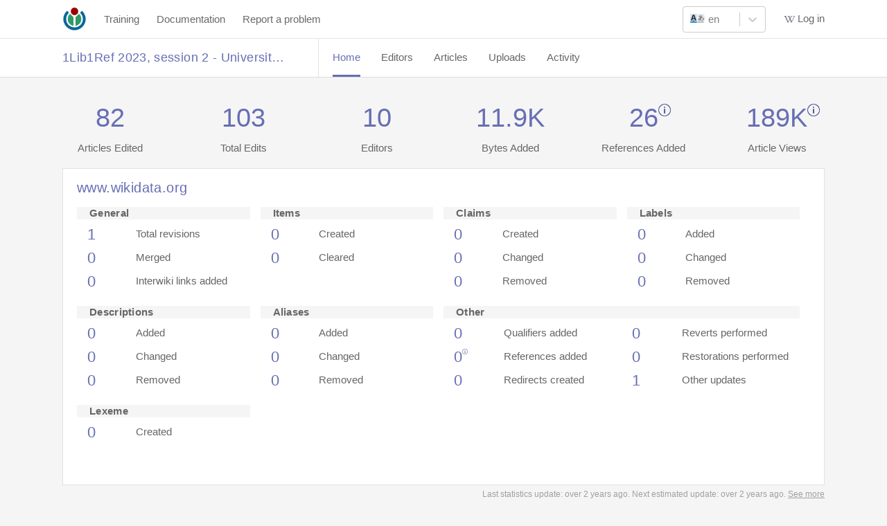

--- FILE ---
content_type: text/html; charset=utf-8
request_url: https://outreachdashboard.wmflabs.org/courses/Service_commun_de_documentation_-_Universit%C3%A9_Bordeaux_Montaigne/1Lib1Ref_2023,_session_2_-_Universit%C3%A9_Bordeaux_Montaigne_(Mai-Juin_2023)
body_size: 3163
content:
<!DOCTYPE html>
<html lang='en'>
<head>
<meta content='width=device-width, initial-scale=1.0' name='viewport'>
<title>1Lib1Ref 2023, session 2 - Université Bordeaux Montaigne — Programs & Events Dashboard</title>
<link rel="icon" type="image/x-icon" href="/assets/images/outreach-logo.png" />
<meta content='Wiki Dashboard' name='description'>
<link rel="stylesheet" href="/assets/stylesheets/main.b403b9f55f0be5da82d9.css" media="all" />

<script src="/assets/javascripts/vendors.648aeeb836cd49e0cad0.js"></script>
<script src="/assets/javascripts/i18n/en.js?v=6970259203982dbd0d47f7b1e61e7bec"></script>
<meta content='[&quot;wikipedia&quot;,&quot;wikibooks&quot;,&quot;wikidata&quot;,&quot;wikimedia&quot;,&quot;wikinews&quot;,&quot;wikiquote&quot;,&quot;wikisource&quot;,&quot;wikiversity&quot;,&quot;wikivoyage&quot;,&quot;wiktionary&quot;]' name='data-projects'>
<meta content='[&quot;aa&quot;,&quot;ab&quot;,&quot;ace&quot;,&quot;ady&quot;,&quot;af&quot;,&quot;ak&quot;,&quot;als&quot;,&quot;alt&quot;,&quot;am&quot;,&quot;ami&quot;,&quot;an&quot;,&quot;ang&quot;,&quot;ann&quot;,&quot;ar&quot;,&quot;arc&quot;,&quot;ary&quot;,&quot;arz&quot;,&quot;as&quot;,&quot;ast&quot;,&quot;atj&quot;,&quot;av&quot;,&quot;avk&quot;,&quot;ay&quot;,&quot;awa&quot;,&quot;az&quot;,&quot;azb&quot;,&quot;ba&quot;,&quot;ban&quot;,&quot;bar&quot;,&quot;bat-smg&quot;,&quot;bbc&quot;,&quot;bcl&quot;,&quot;bdr&quot;,&quot;be&quot;,&quot;be-tarask&quot;,&quot;be-x-old&quot;,&quot;bew&quot;,&quot;bg&quot;,&quot;bh&quot;,&quot;bi&quot;,&quot;bjn&quot;,&quot;blk&quot;,&quot;bm&quot;,&quot;bn&quot;,&quot;bo&quot;,&quot;bpy&quot;,&quot;br&quot;,&quot;bs&quot;,&quot;btm&quot;,&quot;bug&quot;,&quot;bxr&quot;,&quot;ca&quot;,&quot;cbk-zam&quot;,&quot;cdo&quot;,&quot;ce&quot;,&quot;ceb&quot;,&quot;ch&quot;,&quot;cho&quot;,&quot;chr&quot;,&quot;chy&quot;,&quot;ckb&quot;,&quot;cmn&quot;,&quot;co&quot;,&quot;commons&quot;,&quot;cr&quot;,&quot;crh&quot;,&quot;cs&quot;,&quot;csb&quot;,&quot;cu&quot;,&quot;cv&quot;,&quot;cy&quot;,&quot;da&quot;,&quot;dag&quot;,&quot;de&quot;,&quot;dga&quot;,&quot;din&quot;,&quot;diq&quot;,&quot;dk&quot;,&quot;dsb&quot;,&quot;dtp&quot;,&quot;dty&quot;,&quot;dv&quot;,&quot;dz&quot;,&quot;ee&quot;,&quot;egl&quot;,&quot;el&quot;,&quot;eml&quot;,&quot;en&quot;,&quot;eo&quot;,&quot;epo&quot;,&quot;es&quot;,&quot;et&quot;,&quot;eu&quot;,&quot;ext&quot;,&quot;fa&quot;,&quot;fat&quot;,&quot;ff&quot;,&quot;fi&quot;,&quot;fiu-vro&quot;,&quot;fj&quot;,&quot;fo&quot;,&quot;fon&quot;,&quot;fr&quot;,&quot;frp&quot;,&quot;frr&quot;,&quot;fur&quot;,&quot;fy&quot;,&quot;ga&quot;,&quot;gag&quot;,&quot;gan&quot;,&quot;gcr&quot;,&quot;gd&quot;,&quot;gl&quot;,&quot;glk&quot;,&quot;gn&quot;,&quot;gom&quot;,&quot;gor&quot;,&quot;got&quot;,&quot;gpe&quot;,&quot;gsw&quot;,&quot;gu&quot;,&quot;guc&quot;,&quot;gur&quot;,&quot;guw&quot;,&quot;gv&quot;,&quot;ha&quot;,&quot;hak&quot;,&quot;haw&quot;,&quot;he&quot;,&quot;hi&quot;,&quot;hif&quot;,&quot;ho&quot;,&quot;hr&quot;,&quot;hsb&quot;,&quot;ht&quot;,&quot;hu&quot;,&quot;hy&quot;,&quot;hyw&quot;,&quot;hz&quot;,&quot;ia&quot;,&quot;iba&quot;,&quot;id&quot;,&quot;ie&quot;,&quot;ig&quot;,&quot;igl&quot;,&quot;ii&quot;,&quot;ik&quot;,&quot;ilo&quot;,&quot;incubator&quot;,&quot;inh&quot;,&quot;io&quot;,&quot;is&quot;,&quot;it&quot;,&quot;iu&quot;,&quot;ja&quot;,&quot;jam&quot;,&quot;jbo&quot;,&quot;jp&quot;,&quot;jv&quot;,&quot;ka&quot;,&quot;kaa&quot;,&quot;kab&quot;,&quot;kcg&quot;,&quot;kbd&quot;,&quot;kbp&quot;,&quot;kg&quot;,&quot;kge&quot;,&quot;ki&quot;,&quot;kj&quot;,&quot;kk&quot;,&quot;kl&quot;,&quot;km&quot;,&quot;kn&quot;,&quot;knc&quot;,&quot;ko&quot;,&quot;koi&quot;,&quot;kr&quot;,&quot;krc&quot;,&quot;ks&quot;,&quot;ksh&quot;,&quot;ku&quot;,&quot;kus&quot;,&quot;kv&quot;,&quot;kw&quot;,&quot;ky&quot;,&quot;la&quot;,&quot;lad&quot;,&quot;lb&quot;,&quot;lbe&quot;,&quot;lez&quot;,&quot;lfn&quot;,&quot;lg&quot;,&quot;li&quot;,&quot;lij&quot;,&quot;lld&quot;,&quot;lmo&quot;,&quot;ln&quot;,&quot;lo&quot;,&quot;lrc&quot;,&quot;lt&quot;,&quot;ltg&quot;,&quot;lv&quot;,&quot;lzh&quot;,&quot;mad&quot;,&quot;mai&quot;,&quot;map-bms&quot;,&quot;mdf&quot;,&quot;meta&quot;,&quot;mg&quot;,&quot;mh&quot;,&quot;mhr&quot;,&quot;mi&quot;,&quot;min&quot;,&quot;minnan&quot;,&quot;mk&quot;,&quot;ml&quot;,&quot;mn&quot;,&quot;mni&quot;,&quot;mnw&quot;,&quot;mo&quot;,&quot;mos&quot;,&quot;mr&quot;,&quot;mrj&quot;,&quot;ms&quot;,&quot;mt&quot;,&quot;mus&quot;,&quot;mwl&quot;,&quot;my&quot;,&quot;myv&quot;,&quot;mzn&quot;,&quot;na&quot;,&quot;nah&quot;,&quot;nan&quot;,&quot;nap&quot;,&quot;nb&quot;,&quot;nds&quot;,&quot;nds-nl&quot;,&quot;ne&quot;,&quot;new&quot;,&quot;ng&quot;,&quot;nia&quot;,&quot;nl&quot;,&quot;nn&quot;,&quot;no&quot;,&quot;nov&quot;,&quot;nqo&quot;,&quot;nr&quot;,&quot;nrm&quot;,&quot;nso&quot;,&quot;nup&quot;,&quot;nv&quot;,&quot;ny&quot;,&quot;oc&quot;,&quot;olo&quot;,&quot;om&quot;,&quot;or&quot;,&quot;os&quot;,&quot;pa&quot;,&quot;pag&quot;,&quot;pam&quot;,&quot;pap&quot;,&quot;pcd&quot;,&quot;pcm&quot;,&quot;pdc&quot;,&quot;pfl&quot;,&quot;pi&quot;,&quot;pih&quot;,&quot;pl&quot;,&quot;pms&quot;,&quot;pnb&quot;,&quot;pnt&quot;,&quot;ps&quot;,&quot;pt&quot;,&quot;pwn&quot;,&quot;qu&quot;,&quot;rm&quot;,&quot;rmy&quot;,&quot;rn&quot;,&quot;ro&quot;,&quot;roa-rup&quot;,&quot;roa-tara&quot;,&quot;rsk&quot;,&quot;ru&quot;,&quot;rue&quot;,&quot;rup&quot;,&quot;rw&quot;,&quot;sa&quot;,&quot;sah&quot;,&quot;sat&quot;,&quot;sc&quot;,&quot;scn&quot;,&quot;sco&quot;,&quot;sd&quot;,&quot;se&quot;,&quot;sg&quot;,&quot;sgs&quot;,&quot;sh&quot;,&quot;shi&quot;,&quot;shn&quot;,&quot;shy&quot;,&quot;si&quot;,&quot;simple&quot;,&quot;sk&quot;,&quot;skr&quot;,&quot;sl&quot;,&quot;sm&quot;,&quot;smn&quot;,&quot;sn&quot;,&quot;so&quot;,&quot;sq&quot;,&quot;sr&quot;,&quot;srn&quot;,&quot;ss&quot;,&quot;st&quot;,&quot;stq&quot;,&quot;su&quot;,&quot;sv&quot;,&quot;sw&quot;,&quot;syl&quot;,&quot;szl&quot;,&quot;szy&quot;,&quot;ta&quot;,&quot;tay&quot;,&quot;tcy&quot;,&quot;tdd&quot;,&quot;te&quot;,&quot;tet&quot;,&quot;tg&quot;,&quot;th&quot;,&quot;ti&quot;,&quot;tig&quot;,&quot;tk&quot;,&quot;tl&quot;,&quot;tly&quot;,&quot;tn&quot;,&quot;to&quot;,&quot;tpi&quot;,&quot;tr&quot;,&quot;trv&quot;,&quot;ts&quot;,&quot;tt&quot;,&quot;tum&quot;,&quot;tw&quot;,&quot;ty&quot;,&quot;tyv&quot;,&quot;udm&quot;,&quot;ug&quot;,&quot;uk&quot;,&quot;ur&quot;,&quot;uz&quot;,&quot;ve&quot;,&quot;vec&quot;,&quot;vep&quot;,&quot;vi&quot;,&quot;vls&quot;,&quot;vo&quot;,&quot;vro&quot;,&quot;w&quot;,&quot;wa&quot;,&quot;war&quot;,&quot;wikipedia&quot;,&quot;wo&quot;,&quot;wuu&quot;,&quot;xal&quot;,&quot;xh&quot;,&quot;xmf&quot;,&quot;yi&quot;,&quot;yo&quot;,&quot;yue&quot;,&quot;za&quot;,&quot;zea&quot;,&quot;zgh&quot;,&quot;zh&quot;,&quot;zh-cfr&quot;,&quot;zh-classical&quot;,&quot;zh-cn&quot;,&quot;zh-min-nan&quot;,&quot;zh-tw&quot;,&quot;zh-yue&quot;,&quot;zu&quot;]' name='data-languages'>
<meta content='{&quot;wikipedia&quot;:[0,2,4,6,10,12,14,118],&quot;wikibooks&quot;:[0,2,4,6,8,10,12,14,108,102,110],&quot;wikidata&quot;:[0,2,4,6,8,10,12,14,146],&quot;wikimedia&quot;:[0,2,4,6,8,10,12,14],&quot;wikinews&quot;:[0,2,4,6,8,10,12,14],&quot;wikiquote&quot;:[0,2,4,6,8,10,12,14],&quot;wikisource&quot;:[0,2,4,6,8,10,12,14,100,102,104,106],&quot;wikiversity&quot;:[0,2,4,6,8,10,12,14,100,102,106],&quot;wikivoyage&quot;:[0,2,4,6,8,10,12,14],&quot;wiktionary&quot;:[0,2,4,6,8,10,12,14,100,106]}' name='data-namespaces'>
<script>
  defaultLocale = "en";
  locale = "en";
  availableLocales = ["en","gd","de","fr","it","ja","pl","pt-BR","pt","ab","ar","ast","atj","az","azb","ba","ban","bcl","be-tarask","be","bg","bgn","bho","blk","bn","br","bs","btm","ca","ce","ckb","cs","cu","cy","da","dga","diq","dty","el","en-gb","eo","es","et","eu","fa","fi","fit","ga","gl","glk","gom-deva","gom-latn","got","gpe","guw","ha","he","hi","hr","hu","hy","hyw","ia","id","ig","inh","io","is","jbo","ka","kab","kcg","kg","kiu","kjp","kn","ko","ks","ksh","ku-latn","ku","kum","ky","lb","li","lki","lmo","lt","lv","mk","ml","mn","mnw","mr","ms","my","nah","nb","ne","nl","nqo","oc","olo","om","or","pa","pam","pnb","ps","pt-br","qqq","ro","roa-tara","ru","sah","sat","scn","sd","sdh","se","shn","si","sk","skr-arab","sl","smn","sms","sq","sr-ec","sr-el","sv","sw","ta","tcy","te","tg-cyrl","th","ti","tl","tly","tr","ts","tt-cyrl","udm","ug-arab","uk","ur","uz","vec","xmf","yi","yue-hant","zgh","zh-CN","zh-TW","ca-CAT","da-DK","de-AT","de-CH","ee","en-AU","en-BORK","en-CA","en-GB","en-IND","en-MS","en-NEP","en-NG","en-NZ","en-PAK","en-SG","en-TH","en-UG","en-US","en-ZA","en-au-ocker","es-AR","es-MX","fi-FI","fr-CA","fr-CH","mi-NZ","nb-NO","no-NO","vi"];
  
  currentUser = {
    id: "",
    username: ""
  }
  
  Features = {
    wikiEd: false,
    enableGetHelpButton: false,
    enableAdvancedFeatures: "",
    consentBanner: false,
    user_signed_in: false,
    open_course_creation: true,
    default_course_string_prefix: "courses_generic",
    default_campaign_slug: "miscellanea",
    course_string_prefix: "courses_generic"
  }
  
  WikiProjects = document.querySelector('meta[name="data-projects"]').content
  WikiLanguages = document.querySelector('meta[name="data-languages"]').content
  ProjectNamespaces = document.querySelector('meta[name="data-namespaces"]').content
  
  SentryDsn = "https://76ad80c994964dde8a8415b506d611ac@o1163243.ingest.sentry.io/6269916"
  SalesforceServer = ""
  dashboardTitle = "Programs & Events Dashboard"
</script>
<script src="/assets/javascripts/sentry.f4590b7ec26c4fa8f260.js"></script>
<!-- / Sentry logging -->
<script>
Sentry.init({ dsn: SentryDsn, autoSessionTracking: false});
Sentry.setContext(currentUser);
</script>
<!-- / The following path will be only available when a user is logged in -->
<!-- / and is used to load tinymce dynamically. -->
<script src="/assets/javascripts/main.e1efff1d106d48c962ed.js"></script>
<script charset='utf-8' src='//wikiedudashboard.toolforge.org/vega.min.js'></script>
<script charset='utf-8' src='//wikiedudashboard.toolforge.org/vega-embed.min.js'></script>


<meta name="csrf-param" content="authenticity_token" />
<meta name="csrf-token" content="n2pYLimzSnlygTMP5Bxb634U0IxFZ7lxSmbcmQ7akoeqbnA0qrgldqBASQZITfrwCLITyIpoRXxeysZUJGUuOQ" />
</head>

<body class='course-page'>

<div class='wrapper'>
<div data-destroyurl='https://outreachdashboard.wmflabs.org/sign_out' data-explorename='Find Programs' data-exploreurl='/explore' data-fluid='false' data-help_disabled='true' data-ifadmin='' data-language_switcher_enabled='true' data-logopath='/assets/images/outreach-logo.png' data-omniauth_url='https://outreachdashboard.wmflabs.org/users/auth/mediawiki' data-rooturl='https://outreachdashboard.wmflabs.org/' data-trainingurl='https://outreachdashboard.wmflabs.org/training' data-usersignedin='false' data-wiki_ed='false' id='nav_root'></div>
<main id='main' role='main'>
<div data-current_user='{ &quot;admin&quot;: false, &quot;id&quot;: null }' id='react_root'></div>

</main>
<div class='push'></div>
</div>
<footer class='footer'>
<div class='container'>
This site is a project of
<a target="_blank" href="https://wikiedu.org">Wiki Education</a>
running on Wikimedia Cloud Services, and is subject to the
<a target="_blank" href="https://wikitech.wikimedia.org/wiki/Wikitech:Cloud_Services_Terms_of_use">Cloud Services Terms of use</a>.
It makes limited use of
<a href="/private_information">Private Information</a>.
All content is
<a target="_blank" href="https://creativecommons.org/licenses/by-sa/4.0/">CC-BY-SA</a>.
<a target="_blank" href="https://github.com/WikiEducationFoundation/WikiEduDashboard">Code contributions welcome</a>.
</div>
</footer>


</body>
</html>


--- FILE ---
content_type: text/javascript
request_url: https://outreachdashboard.wmflabs.org/assets/javascripts/616.1c1b650f652911eccd35.js
body_size: 4113
content:
/*! For license information please see 616.1c1b650f652911eccd35.js.LICENSE.txt */
"use strict";(self.webpackChunkWikiEduDashboard=self.webpackChunkWikiEduDashboard||[]).push([[616],{30616:(t,r,e)=>{e.d(r,{$5:()=>E,A:()=>S,CH:()=>w,Hf:()=>m,IS:()=>O,JS:()=>Z,Jq:()=>v,KP:()=>I,My:()=>L,N5:()=>D,ZT:()=>P,_d:()=>x,dK:()=>N,ey:()=>k,iP:()=>G,jf:()=>g,mD:()=>T,pt:()=>_,q_:()=>C,rW:()=>A,sP:()=>j,uH:()=>d,vw:()=>R,w$:()=>F});var n=e(11723),o=e(28410),u=e(9858),i=e(9424),c=e(23184);function a(t){return a="function"==typeof Symbol&&"symbol"==typeof Symbol.iterator?function(t){return typeof t}:function(t){return t&&"function"==typeof Symbol&&t.constructor===Symbol&&t!==Symbol.prototype?"symbol":typeof t},a(t)}function s(){s=function(){return t};var t={},r=Object.prototype,e=r.hasOwnProperty,n="function"==typeof Symbol?Symbol:{},o=n.iterator||"@@iterator",u=n.asyncIterator||"@@asyncIterator",i=n.toStringTag||"@@toStringTag";function c(t,r,e){return Object.defineProperty(t,r,{value:e,enumerable:!0,configurable:!0,writable:!0}),t[r]}try{c({},"")}catch(t){c=function(t,r,e){return t[r]=e}}function f(t,r,e,n){var o=r&&r.prototype instanceof l?r:l,u=Object.create(o.prototype),i=new k(n||[]);return u._invoke=function(t,r,e){var n="suspendedStart";return function(o,u){if("executing"===n)throw new Error("Generator is already running");if("completed"===n){if("throw"===o)throw u;return{value:void 0,done:!0}}for(e.method=o,e.arg=u;;){var i=e.delegate;if(i){var c=E(i,e);if(c){if(c===p)continue;return c}}if("next"===e.method)e.sent=e._sent=e.arg;else if("throw"===e.method){if("suspendedStart"===n)throw n="completed",e.arg;e.dispatchException(e.arg)}else"return"===e.method&&e.abrupt("return",e.arg);n="executing";var a=h(t,r,e);if("normal"===a.type){if(n=e.done?"completed":"suspendedYield",a.arg===p)continue;return{value:a.arg,done:e.done}}"throw"===a.type&&(n="completed",e.method="throw",e.arg=a.arg)}}}(t,e,i),u}function h(t,r,e){try{return{type:"normal",arg:t.call(r,e)}}catch(t){return{type:"throw",arg:t}}}t.wrap=f;var p={};function l(){}function y(){}function d(){}var v={};c(v,o,(function(){return this}));var m=Object.getPrototypeOf,g=m&&m(m(j([])));g&&g!==r&&e.call(g,o)&&(v=g);var w=d.prototype=l.prototype=Object.create(v);function b(t){["next","throw","return"].forEach((function(r){c(t,r,(function(t){return this._invoke(r,t)}))}))}function x(t,r){function n(o,u,i,c){var s=h(t[o],t,u);if("throw"!==s.type){var f=s.arg,p=f.value;return p&&"object"==a(p)&&e.call(p,"__await")?r.resolve(p.__await).then((function(t){n("next",t,i,c)}),(function(t){n("throw",t,i,c)})):r.resolve(p).then((function(t){f.value=t,i(f)}),(function(t){return n("throw",t,i,c)}))}c(s.arg)}var o;this._invoke=function(t,e){function u(){return new r((function(r,o){n(t,e,r,o)}))}return o=o?o.then(u,u):u()}}function E(t,r){var e=t.iterator[r.method];if(void 0===e){if(r.delegate=null,"throw"===r.method){if(t.iterator.return&&(r.method="return",r.arg=void 0,E(t,r),"throw"===r.method))return p;r.method="throw",r.arg=new TypeError("The iterator does not provide a 'throw' method")}return p}var n=h(e,t.iterator,r.arg);if("throw"===n.type)return r.method="throw",r.arg=n.arg,r.delegate=null,p;var o=n.arg;return o?o.done?(r[t.resultName]=o.value,r.next=t.nextLoc,"return"!==r.method&&(r.method="next",r.arg=void 0),r.delegate=null,p):o:(r.method="throw",r.arg=new TypeError("iterator result is not an object"),r.delegate=null,p)}function O(t){var r={tryLoc:t[0]};1 in t&&(r.catchLoc=t[1]),2 in t&&(r.finallyLoc=t[2],r.afterLoc=t[3]),this.tryEntries.push(r)}function D(t){var r=t.completion||{};r.type="normal",delete r.arg,t.completion=r}function k(t){this.tryEntries=[{tryLoc:"root"}],t.forEach(O,this),this.reset(!0)}function j(t){if(t){var r=t[o];if(r)return r.call(t);if("function"==typeof t.next)return t;if(!isNaN(t.length)){var n=-1,u=function r(){for(;++n<t.length;)if(e.call(t,n))return r.value=t[n],r.done=!1,r;return r.value=void 0,r.done=!0,r};return u.next=u}}return{next:L}}function L(){return{value:void 0,done:!0}}return y.prototype=d,c(w,"constructor",d),c(d,"constructor",y),y.displayName=c(d,i,"GeneratorFunction"),t.isGeneratorFunction=function(t){var r="function"==typeof t&&t.constructor;return!!r&&(r===y||"GeneratorFunction"===(r.displayName||r.name))},t.mark=function(t){return Object.setPrototypeOf?Object.setPrototypeOf(t,d):(t.__proto__=d,c(t,i,"GeneratorFunction")),t.prototype=Object.create(w),t},t.awrap=function(t){return{__await:t}},b(x.prototype),c(x.prototype,u,(function(){return this})),t.AsyncIterator=x,t.async=function(r,e,n,o,u){void 0===u&&(u=Promise);var i=new x(f(r,e,n,o),u);return t.isGeneratorFunction(e)?i:i.next().then((function(t){return t.done?t.value:i.next()}))},b(w),c(w,i,"Generator"),c(w,o,(function(){return this})),c(w,"toString",(function(){return"[object Generator]"})),t.keys=function(t){var r=[];for(var e in t)r.push(e);return r.reverse(),function e(){for(;r.length;){var n=r.pop();if(n in t)return e.value=n,e.done=!1,e}return e.done=!0,e}},t.values=j,k.prototype={constructor:k,reset:function(t){if(this.prev=0,this.next=0,this.sent=this._sent=void 0,this.done=!1,this.delegate=null,this.method="next",this.arg=void 0,this.tryEntries.forEach(D),!t)for(var r in this)"t"===r.charAt(0)&&e.call(this,r)&&!isNaN(+r.slice(1))&&(this[r]=void 0)},stop:function(){this.done=!0;var t=this.tryEntries[0].completion;if("throw"===t.type)throw t.arg;return this.rval},dispatchException:function(t){if(this.done)throw t;var r=this;function n(e,n){return i.type="throw",i.arg=t,r.next=e,n&&(r.method="next",r.arg=void 0),!!n}for(var o=this.tryEntries.length-1;o>=0;--o){var u=this.tryEntries[o],i=u.completion;if("root"===u.tryLoc)return n("end");if(u.tryLoc<=this.prev){var c=e.call(u,"catchLoc"),a=e.call(u,"finallyLoc");if(c&&a){if(this.prev<u.catchLoc)return n(u.catchLoc,!0);if(this.prev<u.finallyLoc)return n(u.finallyLoc)}else if(c){if(this.prev<u.catchLoc)return n(u.catchLoc,!0)}else{if(!a)throw new Error("try statement without catch or finally");if(this.prev<u.finallyLoc)return n(u.finallyLoc)}}}},abrupt:function(t,r){for(var n=this.tryEntries.length-1;n>=0;--n){var o=this.tryEntries[n];if(o.tryLoc<=this.prev&&e.call(o,"finallyLoc")&&this.prev<o.finallyLoc){var u=o;break}}u&&("break"===t||"continue"===t)&&u.tryLoc<=r&&r<=u.finallyLoc&&(u=null);var i=u?u.completion:{};return i.type=t,i.arg=r,u?(this.method="next",this.next=u.finallyLoc,p):this.complete(i)},complete:function(t,r){if("throw"===t.type)throw t.arg;return"break"===t.type||"continue"===t.type?this.next=t.arg:"return"===t.type?(this.rval=this.arg=t.arg,this.method="return",this.next="end"):"normal"===t.type&&r&&(this.next=r),p},finish:function(t){for(var r=this.tryEntries.length-1;r>=0;--r){var e=this.tryEntries[r];if(e.finallyLoc===t)return this.complete(e.completion,e.afterLoc),D(e),p}},catch:function(t){for(var r=this.tryEntries.length-1;r>=0;--r){var e=this.tryEntries[r];if(e.tryLoc===t){var n=e.completion;if("throw"===n.type){var o=n.arg;D(e)}return o}}throw new Error("illegal catch attempt")},delegateYield:function(t,r,e){return this.delegate={iterator:j(t),resultName:r,nextLoc:e},"next"===this.method&&(this.arg=void 0),p}},t}function f(t,r,e,n,o,u,i){try{var c=t[u](i),a=c.value}catch(t){return void e(t)}c.done?r(a):Promise.resolve(a).then(n,o)}function h(t){return function(){var r=this,e=arguments;return new Promise((function(n,o){var u=t.apply(r,e);function i(t){f(u,n,o,i,c,"next",t)}function c(t){f(u,n,o,i,c,"throw",t)}i(void 0)}))}}function p(t,r){var e=Object.keys(t);if(Object.getOwnPropertySymbols){var n=Object.getOwnPropertySymbols(t);r&&(n=n.filter((function(r){return Object.getOwnPropertyDescriptor(t,r).enumerable}))),e.push.apply(e,n)}return e}function l(t){for(var r=1;r<arguments.length;r++){var e=null!=arguments[r]?arguments[r]:{};r%2?p(Object(e),!0).forEach((function(r){y(t,r,e[r])})):Object.getOwnPropertyDescriptors?Object.defineProperties(t,Object.getOwnPropertyDescriptors(e)):p(Object(e)).forEach((function(r){Object.defineProperty(t,r,Object.getOwnPropertyDescriptor(e,r))}))}return t}function y(t,r,e){return r in t?Object.defineProperty(t,r,{value:e,enumerable:!0,configurable:!0,writable:!0}):t[r]=e,t}var d=function(t){return function(r){return o.Z.fetch(t,"course").then((function(t){return r({type:n.WC0,data:t})})).catch((function(t){return r({type:n.rDR,data:t})}))}},v=function(t){return function(r){return o.Z.fetch(t,"course").then((function(t){return r({type:n.sym,data:t})})).catch((function(t){return r({type:n.rDR,data:t,silent:!0})}))}},m=function(t){return{type:n.xt7,course:t}},g=function(){return function(t,r){var e=r().persistedCourse;t({type:n.xt7,course:l({},e)})}},w=function(){return function(t,r){var e=r(),n=e.course,o=e.persistedCourse;return n.title!==o.title||n.term!==o.term||n.school!==o.school}},b=function(t,r,e,u){return o.Z.saveCourse({course:t},r).then((function(t){return u({type:n.g5N,data:t})})).then((function(){return function(t){t&&(window.location="/courses/".concat(t))}(e)})).catch((function(t){return u({type:n.rDR,data:t})}))},x=function(){var t=arguments.length>0&&void 0!==arguments[0]?arguments[0]:null,r=arguments.length>1&&void 0!==arguments[1]&&arguments[1];return function(e,n){var o,i=n().course;return r&&(i=u.Z.cleanupCourseSlugComponents(i),o=u.Z.generateTempId(i),i.slug=o),b(i,t,o,e)}},E=function(t,r,e){return function(u){return o.Z.fetch(e,"check").then((function(o){return o.course_exists?u({type:n.GJ9,message:"This course already exists. Consider changing the name, school, or term to make it unique."}):b(t,r,e,u)})).catch((function(t){return{type:n.rDR,data:t}}))}};function O(t){return function(r){return function(t){return o.Z.fetch(t,"needs_update").then((function(t){return t})).catch((function(t){return t}))}(t).then((function(t){return r({type:n.DvQ,notification:(e=t,{message:e.result,closable:!0,type:"success"})});var e})).catch((function(t){return r({type:n.rDR,data:t})}))}}var D=function(t){return function(r){return o.Z.dismissNotification(t).then((function(){return r({type:n.vcZ,id:t})})).catch((function(t){return r({type:n.rDR,data:t})}))}},k=function(){return{type:n.qeR}},j=function(t){return function(r){return r({type:n.FUF}),o.Z.uploadSyllabus(t).then((function(t){return r({type:n.e8S,syllabus:t.url})})).catch((function(t){return r({type:n.rDR,data:t})}))}},L=function(t,r){return function(e){return o.Z.linkToSalesforce(t,r).then((function(t){return e({type:n.e_2,data:t})})).catch((function(t){return e({type:n.rDR,data:t})}))}},_=function(t){return function(r){return o.Z.updateSalesforceRecord(t).then((function(t){return r({type:"UPDATED_SALESFORCE_RECORD",data:t})})).catch((function(t){return r({type:n.rDR,data:t})}))}},S=function(t){return function(r){return o.Z.deleteCourse(t).then((function(t){return r({type:"DELETED_COURSE",data:t})})).catch((function(t){return r({type:n.rDR,data:t})}))}},R=function(t,r,e,u){return function(i){return o.Z.removeAndDeleteCourse(t,r,e,u).then((function(t){return i({type:"DELETED_COURSE",data:t})})).catch((function(t){return i({type:n.rDR,data:t})}))}},Z=function(t){return function(r){return o.Z.notifyOverdue(t).then((function(t){return r({type:"NOTIFIED_OVERDUE",data:t})})).catch((function(t){return r({type:n.rDR,data:t})}))}},P=function(t){return function(r){return o.Z.greetStudents(t).then((function(t){return r({type:"GREETED_STUDENTS",data:t})})).catch((function(t){return{type:n.rDR,data:t}}))}},T=function(t){return function(){var r=h(s().mark((function r(e){var o,u,c;return s().wrap((function(r){for(;;)switch(r.prev=r.next){case 0:return e({type:n.FHv}),r.next=3,(0,i.Z)("/courses/search.json?search=".concat(t));case 3:if((o=r.sent).ok){r.next=9;break}return r.next=7,o.text();case 7:return u=r.sent,r.abrupt("return",e({type:n.rDR,data:u}));case 9:return r.next=11,o.json();case 11:return c=r.sent,r.abrupt("return",e({type:n.tM7,data:c}));case 13:case"end":return r.stop()}}),r)})));return function(t){return r.apply(this,arguments)}}()},C=function(t){return{type:n.umJ,key:t}},N=function(t){return function(){var r=h(s().mark((function r(e){var o,u,c;return s().wrap((function(r){for(;;)switch(r.prev=r.next){case 0:return r.next=2,(0,i.Z)("/campaigns/".concat(t,"/active_courses.json"));case 2:if((o=r.sent).ok){r.next=8;break}return r.next=6,o.text();case 6:return u=r.sent,r.abrupt("return",e({type:n.rDR,data:u}));case 8:return r.next=10,o.json();case 10:return c=r.sent,r.abrupt("return",e({type:n.N7F,data:c}));case 12:case"end":return r.stop()}}),r)})));return function(t){return r.apply(this,arguments)}}()},F=function(t){return{type:n.TdZ,key:t}},G=function(){return function(){var t=h(s().mark((function t(r){var e,o,u;return s().wrap((function(t){for(;;)switch(t.prev=t.next){case 0:return t.next=2,(0,i.Z)("/active_courses.json");case 2:if((e=t.sent).ok){t.next=8;break}return t.next=6,e.text();case 6:return o=t.sent,t.abrupt("return",r({type:n.rDR,data:o}));case 8:return t.next=10,e.json();case 10:return u=t.sent,t.abrupt("return",r({type:n.r4h,data:u}));case 12:case"end":return t.stop()}}),t)})));return function(r){return t.apply(this,arguments)}}()},I=function(t){return function(){var r=h(s().mark((function r(e){var o,u,a,f;return s().wrap((function(r){for(;;)switch(r.prev=r.next){case 0:return o=(0,c.nO)(t),r.next=3,(0,i.Z)("/courses_by_wiki/".concat(o,".json"));case 3:if((u=r.sent).ok){r.next=9;break}return r.next=7,u.text();case 7:return a=r.sent,r.abrupt("return",e({type:n.rDR,data:a}));case 9:return r.next=11,u.json();case 11:return f=r.sent,r.abrupt("return",e({type:n.YHd,data:f}));case 13:case"end":return r.stop()}}),r)})));return function(t){return r.apply(this,arguments)}}()},A=function(t){return{type:n.arm,key:t}}}}]);
//# sourceMappingURL=616.1c1b650f652911eccd35.js.map

--- FILE ---
content_type: text/javascript
request_url: https://outreachdashboard.wmflabs.org/assets/javascripts/main.e1efff1d106d48c962ed.js
body_size: 2585
content:
(()=>{"use strict";var e,t,r,a,o,c={91961:(e,t,r)=>{r.d(t,{Z:()=>o});var a=new(r(496).oc);a.enableFallback=!0,window.i18n=a,window.I18n=a;const o=a},72505:(e,t,r)=>{r(28594),r(35666);var a=r(91961);r(83292),r(18535).start(),window.List=r(93709),document.addEventListener("DOMContentLoaded",(function(){r.e(1820).then(r.t.bind(r,61820,23)),Promise.all([r.e(1216),r.e(7821)]).then(r.bind(r,67821)),r.e(1216).then(r.t.bind(r,17187,23)).then((function(e){e.default.EventEmitter.defaultMaxListeners=30}))})),a.Z.defaultLocale=defaultLocale,a.Z.locale=locale,a.Z.availableLocales=availableLocales,a.Z.store(stores)},64959:()=>{}},n={};function d(e){var t=n[e];if(void 0!==t)return t.exports;var r=n[e]={id:e,loaded:!1,exports:{}};return c[e].call(r.exports,r,r.exports,d),r.loaded=!0,r.exports}d.m=c,e=[],d.O=(t,r,a,o)=>{if(!r){var c=1/0;for(l=0;l<e.length;l++){for(var[r,a,o]=e[l],n=!0,i=0;i<r.length;i++)(!1&o||c>=o)&&Object.keys(d.O).every((e=>d.O[e](r[i])))?r.splice(i--,1):(n=!1,o<c&&(c=o));if(n){e.splice(l--,1);var f=a();void 0!==f&&(t=f)}}return t}o=o||0;for(var l=e.length;l>0&&e[l-1][2]>o;l--)e[l]=e[l-1];e[l]=[r,a,o]},d.n=e=>{var t=e&&e.__esModule?()=>e.default:()=>e;return d.d(t,{a:t}),t},r=Object.getPrototypeOf?e=>Object.getPrototypeOf(e):e=>e.__proto__,d.t=function(e,a){if(1&a&&(e=this(e)),8&a)return e;if("object"==typeof e&&e){if(4&a&&e.__esModule)return e;if(16&a&&"function"==typeof e.then)return e}var o=Object.create(null);d.r(o);var c={};t=t||[null,r({}),r([]),r(r)];for(var n=2&a&&e;"object"==typeof n&&!~t.indexOf(n);n=r(n))Object.getOwnPropertyNames(n).forEach((t=>c[t]=()=>e[t]));return c.default=()=>e,d.d(o,c),o},d.d=(e,t)=>{for(var r in t)d.o(t,r)&&!d.o(e,r)&&Object.defineProperty(e,r,{enumerable:!0,get:t[r]})},d.f={},d.e=e=>Promise.all(Object.keys(d.f).reduce(((t,r)=>(d.f[r](e,t),t)),[])),d.u=e=>"javascripts/"+e+"."+{3:"aa0420c3adcfdc19ceac",243:"995b9d87de7508c28fae",616:"1c1b650f652911eccd35",985:"44c0528e4f520bff3d5e",1053:"a263741c6b4a6e299672",1069:"238b5226ce6f271b1b4e",1109:"f9aed49d5a40c3b350ca",1131:"ce497e76d10ee3b6e984",1820:"4deb4c31c86c56e0c311",3079:"bcdb77c1944c295281ae",3265:"c7405ca8b323b1f90906",3757:"6b11aa30a519eeb3f66d",4294:"d2c19105a821a2d042cb",4680:"e7962014739fa577ed23",4714:"71409ce560018e3735a8",4743:"07a2abe60b7584d8a721",4921:"39a854f867285c0b2a39",4996:"4683d51c8d142bc45cab",5338:"5103fec4e3b0b40f9530",5675:"4091077c33ddc55d4c3f",5716:"fd1123f946cc65a61800",5790:"296c8e357d392e056822",6071:"9105039ce40ad1865293",6456:"4c571f32a91951299f1f",6675:"bbef20679d5386007dc0",6967:"98426df34201e05929c4",7159:"6ef7a53d9f2ac66d2538",7380:"c597fae32a653ca1a087",7821:"29c4ce63235344fb7367",7891:"722be53bec0671fde1a4",8453:"e5e29846c530fc3236f7",9710:"c2c87c8563d830c3cdce",9718:"3b70c677ce2298b2e097",9746:"ed1f07e9562e4ca18de7"}[e]+".js",d.miniCssF=e=>{},d.g=function(){if("object"==typeof globalThis)return globalThis;try{return this||new Function("return this")()}catch(e){if("object"==typeof window)return window}}(),d.hmd=e=>((e=Object.create(e)).children||(e.children=[]),Object.defineProperty(e,"exports",{enumerable:!0,set:()=>{throw new Error("ES Modules may not assign module.exports or exports.*, Use ESM export syntax, instead: "+e.id)}}),e),d.o=(e,t)=>Object.prototype.hasOwnProperty.call(e,t),a={},o="WikiEduDashboard:",d.l=(e,t,r,c)=>{if(a[e])a[e].push(t);else{var n,i;if(void 0!==r)for(var f=document.getElementsByTagName("script"),l=0;l<f.length;l++){var s=f[l];if(s.getAttribute("src")==e||s.getAttribute("data-webpack")==o+r){n=s;break}}n||(i=!0,(n=document.createElement("script")).charset="utf-8",n.timeout=120,d.nc&&n.setAttribute("nonce",d.nc),n.setAttribute("data-webpack",o+r),n.src=e),a[e]=[t];var b=(t,r)=>{n.onerror=n.onload=null,clearTimeout(u);var o=a[e];if(delete a[e],n.parentNode&&n.parentNode.removeChild(n),o&&o.forEach((e=>e(r))),t)return t(r)},u=setTimeout(b.bind(null,void 0,{type:"timeout",target:n}),12e4);n.onerror=b.bind(null,n.onerror),n.onload=b.bind(null,n.onload),i&&document.head.appendChild(n)}},d.r=e=>{"undefined"!=typeof Symbol&&Symbol.toStringTag&&Object.defineProperty(e,Symbol.toStringTag,{value:"Module"}),Object.defineProperty(e,"__esModule",{value:!0})},d.nmd=e=>(e.paths=[],e.children||(e.children=[]),e),d.j=179,d.p="/assets/",(()=>{var e={179:0,2580:0};d.f.j=(t,r)=>{var a=d.o(e,t)?e[t]:void 0;if(0!==a)if(a)r.push(a[2]);else{var o=new Promise(((r,o)=>a=e[t]=[r,o]));r.push(a[2]=o);var c=d.p+d.u(t),n=new Error;d.l(c,(r=>{if(d.o(e,t)&&(0!==(a=e[t])&&(e[t]=void 0),a)){var o=r&&("load"===r.type?"missing":r.type),c=r&&r.target&&r.target.src;n.message="Loading chunk "+t+" failed.\n("+o+": "+c+")",n.name="ChunkLoadError",n.type=o,n.request=c,a[1](n)}}),"chunk-"+t,t)}},d.O.j=t=>0===e[t];var t=(t,r)=>{var a,o,[c,n,i]=r,f=0;if(c.some((t=>0!==e[t]))){for(a in n)d.o(n,a)&&(d.m[a]=n[a]);if(i)var l=i(d)}for(t&&t(r);f<c.length;f++)o=c[f],d.o(e,o)&&e[o]&&e[o][0](),e[o]=0;return d.O(l)},r=self.webpackChunkWikiEduDashboard=self.webpackChunkWikiEduDashboard||[];r.forEach(t.bind(null,0)),r.push=t.bind(null,r.push.bind(r))})(),d.O(void 0,[1216],(()=>d(72505)));var i=d.O(void 0,[1216],(()=>d(64959)));i=d.O(i)})();
//# sourceMappingURL=main.e1efff1d106d48c962ed.js.map

--- FILE ---
content_type: text/javascript
request_url: https://outreachdashboard.wmflabs.org/assets/javascripts/985.44c0528e4f520bff3d5e.js
body_size: 3288
content:
/*! For license information please see 985.44c0528e4f520bff3d5e.js.LICENSE.txt */
"use strict";(self.webpackChunkWikiEduDashboard=self.webpackChunkWikiEduDashboard||[]).push([[985],{20985:(t,r,e)=>{e.d(r,{AD:()=>y,AM:()=>_,R9:()=>v,Uh:()=>w,X2:()=>x,q8:()=>m,sO:()=>L,uE:()=>b});var n=e(80207),o=e(11723),i=e(9424),a=e(78029),u=e(17563);function c(t){return c="function"==typeof Symbol&&"symbol"==typeof Symbol.iterator?function(t){return typeof t}:function(t){return t&&"function"==typeof Symbol&&t.constructor===Symbol&&t!==Symbol.prototype?"symbol":typeof t},c(t)}function s(){s=function(){return t};var t={},r=Object.prototype,e=r.hasOwnProperty,n="function"==typeof Symbol?Symbol:{},o=n.iterator||"@@iterator",i=n.asyncIterator||"@@asyncIterator",a=n.toStringTag||"@@toStringTag";function u(t,r,e){return Object.defineProperty(t,r,{value:e,enumerable:!0,configurable:!0,writable:!0}),t[r]}try{u({},"")}catch(t){u=function(t,r,e){return t[r]=e}}function f(t,r,e,n){var o=r&&r.prototype instanceof p?r:p,i=Object.create(o.prototype),a=new k(n||[]);return i._invoke=function(t,r,e){var n="suspendedStart";return function(o,i){if("executing"===n)throw new Error("Generator is already running");if("completed"===n){if("throw"===o)throw i;return{value:void 0,done:!0}}for(e.method=o,e.arg=i;;){var a=e.delegate;if(a){var u=_(a,e);if(u){if(u===l)continue;return u}}if("next"===e.method)e.sent=e._sent=e.arg;else if("throw"===e.method){if("suspendedStart"===n)throw n="completed",e.arg;e.dispatchException(e.arg)}else"return"===e.method&&e.abrupt("return",e.arg);n="executing";var c=h(t,r,e);if("normal"===c.type){if(n=e.done?"completed":"suspendedYield",c.arg===l)continue;return{value:c.arg,done:e.done}}"throw"===c.type&&(n="completed",e.method="throw",e.arg=c.arg)}}}(t,e,a),i}function h(t,r,e){try{return{type:"normal",arg:t.call(r,e)}}catch(t){return{type:"throw",arg:t}}}t.wrap=f;var l={};function p(){}function d(){}function y(){}var v={};u(v,o,(function(){return this}));var m=Object.getPrototypeOf,g=m&&m(m(j([])));g&&g!==r&&e.call(g,o)&&(v=g);var w=y.prototype=p.prototype=Object.create(v);function x(t){["next","throw","return"].forEach((function(r){u(t,r,(function(t){return this._invoke(r,t)}))}))}function b(t,r){function n(o,i,a,u){var s=h(t[o],t,i);if("throw"!==s.type){var f=s.arg,l=f.value;return l&&"object"==c(l)&&e.call(l,"__await")?r.resolve(l.__await).then((function(t){n("next",t,a,u)}),(function(t){n("throw",t,a,u)})):r.resolve(l).then((function(t){f.value=t,a(f)}),(function(t){return n("throw",t,a,u)}))}u(s.arg)}var o;this._invoke=function(t,e){function i(){return new r((function(r,o){n(t,e,r,o)}))}return o=o?o.then(i,i):i()}}function _(t,r){var e=t.iterator[r.method];if(void 0===e){if(r.delegate=null,"throw"===r.method){if(t.iterator.return&&(r.method="return",r.arg=void 0,_(t,r),"throw"===r.method))return l;r.method="throw",r.arg=new TypeError("The iterator does not provide a 'throw' method")}return l}var n=h(e,t.iterator,r.arg);if("throw"===n.type)return r.method="throw",r.arg=n.arg,r.delegate=null,l;var o=n.arg;return o?o.done?(r[t.resultName]=o.value,r.next=t.nextLoc,"return"!==r.method&&(r.method="next",r.arg=void 0),r.delegate=null,l):o:(r.method="throw",r.arg=new TypeError("iterator result is not an object"),r.delegate=null,l)}function L(t){var r={tryLoc:t[0]};1 in t&&(r.catchLoc=t[1]),2 in t&&(r.finallyLoc=t[2],r.afterLoc=t[3]),this.tryEntries.push(r)}function E(t){var r=t.completion||{};r.type="normal",delete r.arg,t.completion=r}function k(t){this.tryEntries=[{tryLoc:"root"}],t.forEach(L,this),this.reset(!0)}function j(t){if(t){var r=t[o];if(r)return r.call(t);if("function"==typeof t.next)return t;if(!isNaN(t.length)){var n=-1,i=function r(){for(;++n<t.length;)if(e.call(t,n))return r.value=t[n],r.done=!1,r;return r.value=void 0,r.done=!0,r};return i.next=i}}return{next:O}}function O(){return{value:void 0,done:!0}}return d.prototype=y,u(w,"constructor",y),u(y,"constructor",d),d.displayName=u(y,a,"GeneratorFunction"),t.isGeneratorFunction=function(t){var r="function"==typeof t&&t.constructor;return!!r&&(r===d||"GeneratorFunction"===(r.displayName||r.name))},t.mark=function(t){return Object.setPrototypeOf?Object.setPrototypeOf(t,y):(t.__proto__=y,u(t,a,"GeneratorFunction")),t.prototype=Object.create(w),t},t.awrap=function(t){return{__await:t}},x(b.prototype),u(b.prototype,i,(function(){return this})),t.AsyncIterator=b,t.async=function(r,e,n,o,i){void 0===i&&(i=Promise);var a=new b(f(r,e,n,o),i);return t.isGeneratorFunction(e)?a:a.next().then((function(t){return t.done?t.value:a.next()}))},x(w),u(w,a,"Generator"),u(w,o,(function(){return this})),u(w,"toString",(function(){return"[object Generator]"})),t.keys=function(t){var r=[];for(var e in t)r.push(e);return r.reverse(),function e(){for(;r.length;){var n=r.pop();if(n in t)return e.value=n,e.done=!1,e}return e.done=!0,e}},t.values=j,k.prototype={constructor:k,reset:function(t){if(this.prev=0,this.next=0,this.sent=this._sent=void 0,this.done=!1,this.delegate=null,this.method="next",this.arg=void 0,this.tryEntries.forEach(E),!t)for(var r in this)"t"===r.charAt(0)&&e.call(this,r)&&!isNaN(+r.slice(1))&&(this[r]=void 0)},stop:function(){this.done=!0;var t=this.tryEntries[0].completion;if("throw"===t.type)throw t.arg;return this.rval},dispatchException:function(t){if(this.done)throw t;var r=this;function n(e,n){return a.type="throw",a.arg=t,r.next=e,n&&(r.method="next",r.arg=void 0),!!n}for(var o=this.tryEntries.length-1;o>=0;--o){var i=this.tryEntries[o],a=i.completion;if("root"===i.tryLoc)return n("end");if(i.tryLoc<=this.prev){var u=e.call(i,"catchLoc"),c=e.call(i,"finallyLoc");if(u&&c){if(this.prev<i.catchLoc)return n(i.catchLoc,!0);if(this.prev<i.finallyLoc)return n(i.finallyLoc)}else if(u){if(this.prev<i.catchLoc)return n(i.catchLoc,!0)}else{if(!c)throw new Error("try statement without catch or finally");if(this.prev<i.finallyLoc)return n(i.finallyLoc)}}}},abrupt:function(t,r){for(var n=this.tryEntries.length-1;n>=0;--n){var o=this.tryEntries[n];if(o.tryLoc<=this.prev&&e.call(o,"finallyLoc")&&this.prev<o.finallyLoc){var i=o;break}}i&&("break"===t||"continue"===t)&&i.tryLoc<=r&&r<=i.finallyLoc&&(i=null);var a=i?i.completion:{};return a.type=t,a.arg=r,i?(this.method="next",this.next=i.finallyLoc,l):this.complete(a)},complete:function(t,r){if("throw"===t.type)throw t.arg;return"break"===t.type||"continue"===t.type?this.next=t.arg:"return"===t.type?(this.rval=this.arg=t.arg,this.method="return",this.next="end"):"normal"===t.type&&r&&(this.next=r),l},finish:function(t){for(var r=this.tryEntries.length-1;r>=0;--r){var e=this.tryEntries[r];if(e.finallyLoc===t)return this.complete(e.completion,e.afterLoc),E(e),l}},catch:function(t){for(var r=this.tryEntries.length-1;r>=0;--r){var e=this.tryEntries[r];if(e.tryLoc===t){var n=e.completion;if("throw"===n.type){var o=n.arg;E(e)}return o}}throw new Error("illegal catch attempt")},delegateYield:function(t,r,e){return this.delegate={iterator:j(t),resultName:r,nextLoc:e},"next"===this.method&&(this.arg=void 0),l}},t}function f(t,r,e,n,o,i,a){try{var u=t[i](a),c=u.value}catch(t){return void e(t)}u.done?r(c):Promise.resolve(c).then(n,o)}function h(t){return function(){var r=this,e=arguments;return new Promise((function(n,o){var i=t.apply(r,e);function a(t){f(i,n,o,a,u,"next",t)}function u(t){f(i,n,o,a,u,"throw",t)}a(void 0)}))}}var l=function(){var t=h(s().mark((function t(){var r,e;return s().wrap((function(t){for(;;)switch(t.prev=t.next){case 0:return t.next=2,(0,i.Z)("/training_modules.json");case 2:if((r=t.sent).ok){t.next=10;break}return(0,a.Z)(r),t.next=7,r.text();case 7:throw e=t.sent,r.responseText=e,r;case 10:return t.abrupt("return",r.json());case 11:case"end":return t.stop()}}),t)})));return function(){return t.apply(this,arguments)}}(),p=function(){var t=h(s().mark((function t(r){var e,n;return s().wrap((function(t){for(;;)switch(t.prev=t.next){case 0:return t.next=2,(0,i.Z)("/training_module.json?module_id=".concat(r.module_id));case 2:if((e=t.sent).ok){t.next=10;break}return(0,a.Z)(e),t.next=7,e.text();case 7:throw n=t.sent,e.responseText=n,e;case 10:return t.abrupt("return",e.json());case 11:case"end":return t.stop()}}),t)})));return function(r){return t.apply(this,arguments)}}(),d=function(){var t=h(s().mark((function t(r){var e,n,o;return s().wrap((function(t){for(;;)switch(t.prev=t.next){case 0:return e={module_id:r.module_id,user_id:r.user_id,slide_id:r.slide_id},t.next=3,(0,i.Z)("/training_modules_users.json?".concat((0,u.stringify)(e)),{method:"POST"});case 3:if((n=t.sent).ok){t.next=11;break}return(0,a.Z)(n),t.next=8,n.text();case 8:throw o=t.sent,n.responseText=o,n;case 11:return t.abrupt("return",n.json());case 12:case"end":return t.stop()}}),t)})));return function(r){return t.apply(this,arguments)}}(),y=function(){return function(t){return l().then((function(r){return t({type:o.T0E,data:r})})).catch((function(r){return t({type:o.rDR,data:r})}))}},v=function(){var t=arguments.length>0&&void 0!==arguments[0]?arguments[0]:{};return function(r){return p(t).then((function(e){var i=!!e.training_module.slides.filter((function(r){return r.slug===t.slide_id})).length;r({type:o.HHA,data:(0,n.Z)(e,{slide:t.slide_id,valid:i})}),i&&t.user_id&&r(m(t))})).catch((function(t){return r({type:o.rDR,data:t})}))}},m=function(t){return function(r,e){if(!e().training.completed)return d(t).then((function(t){return r({type:o.r6u,data:t})})).catch((function(t){return r({type:o.rDR,data:t})}))}},g=function(){var t=!(arguments.length>0&&void 0!==arguments[0])||arguments[0];return function(r,e){return function(n){return(0,i.Z)("/training_modules_users/exercise.json",{body:JSON.stringify({block_id:r,complete:t,module_id:e}),method:"POST"}).then((function(t){return t.json()})).then((function(t){"incomplete"===t.status?n({type:o.rDR,data:t}):n({type:o.wUN,data:t})})).catch((function(t){return n({type:o.rDR,data:t})}))}}},w=g(),x=g(!1),b=function(t){return function(r){return r({type:o.fOB,data:{currently:t.currently}})}},_=function(t){return function(r){return r({type:o.H5y,data:{answer:t}})}},L=function(t){return function(r){return r({type:o.p5U,data:{slide:t}})}}}}]);
//# sourceMappingURL=985.44c0528e4f520bff3d5e.js.map